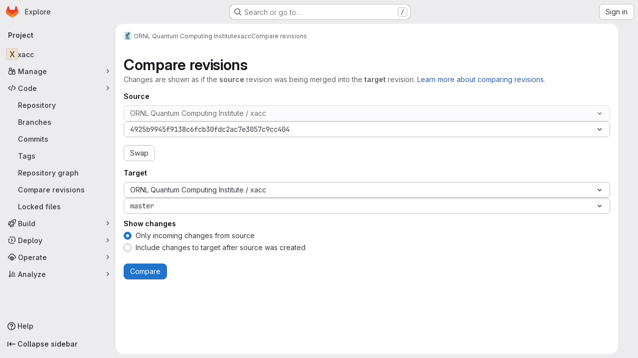

--- FILE ---
content_type: text/javascript; charset=utf-8
request_url: https://code.ornl.gov/assets/webpack/pages.projects.compare.index.7cd5b7e8.chunk.js
body_size: 164
content:
(this.webpackJsonp=this.webpackJsonp||[]).push([["pages.projects.compare.index"],{202:function(e,s,p){p("HVBj"),p("tGlJ"),e.exports=p("BBLL")},BBLL:function(e,s,p){"use strict";p.r(s);var a=p("ya70");Object(a.a)()}},[[202,"runtime","main","commons-pages.projects-pages.projects.activity-pages.projects.alert_management.details-pages.project-3888eb97","commons-pages.projects.compare.index-pages.projects.compare.rapid_diffs-pages.projects.compare.show"]]]);
//# sourceMappingURL=pages.projects.compare.index.7cd5b7e8.chunk.js.map